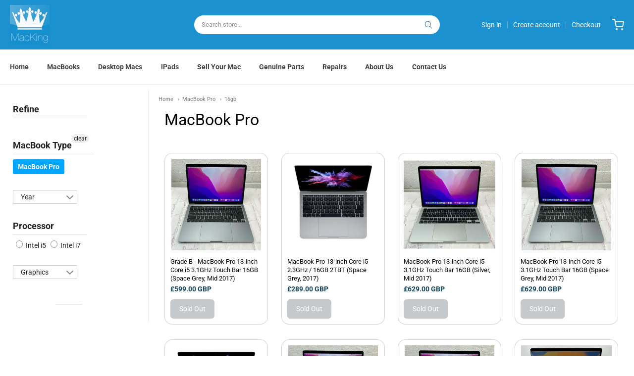

--- FILE ---
content_type: text/css
request_url: https://www.macking.co.uk/cdn/shop/t/7/assets/filtering.css?v=48312353058748314541722328171
body_size: 2470
content:
.caption-large{line-height:1;letter-spacing:.04rem}.list-unstyled{margin:0;padding:0;list-style:none}.js .facets__form{grid-template-columns:auto max-content}.js details[open].menu-opening>.mobile-facets__submenu{transform:translate(0);visibility:visible}.js details[open]>.mobile-facets__submenu{transition:transform .4s cubic-bezier(.29,.63,.44,1),visibility .4s cubic-bezier(.29,.63,.44,1)}.js .mobile-facets__submenu{position:absolute;top:0;width:100%;bottom:0;left:0;background-color:var(--bg_content_color);border-top:none;border-bottom:none;z-index:3;transform:translate(100%);visibility:hidden}.js .disclosure-has-popup:not(.menu-opening) .mobile-facets__inner{transform:translate(105vw)}.collapse-desktop>:not(.query-input){display:none}.facets{display:block;grid-column-start:span 2}.facets__form{display:grid;grid-template-columns:auto auto;grid-template-rows:auto auto;gap:0 8rem;margin-bottom:.5rem}.facets__wrapper{align-items:center;align-self:flex-start;grid-column:1;grid-row:2;display:flex;flex-wrap:wrap;margin-top:.2rem}.facets__heading{display:block;color:rgba(var(--color_header_text),.85);font-size:.92rem;margin:-.7rem 1.2rem 0 0}.facets__disclosure{margin-right:2.5rem;font-size:.875em;height:2.2rem}.facets__summary{color:rgba(var(--bg_content_color),.75);margin-bottom:1.5rem;padding:0 1.5rem 0 0;border-bottom:1px solid #e1e3e4}.facets__summary .icon-caret{right:.5rem}.facets__display{background-color:var(--bg_content_color);position:absolute;border:1px solid var(--color_content_line);top:100%;left:-.1rem;width:26rem;max-height:40rem;overflow-y:auto}.facets__header{border-bottom:1px solid var(--color_content_line);padding:1rem 1.4rem;display:flex;justify-content:space-between;font-size:1rem;position:sticky;top:0;background-color:var(--bg_content_color);z-index:1}.facets__list{padding:.5rem 1rem}.facets__item{display:flex;align-items:center;margin-bottom:.2em}.facets__item input[type=checkbox],.facets__item label{cursor:pointer}.facets__price{display:block;padding:1rem}.facets__price .field{align-items:center;position:relative;width:100%;display:flex}.facets__price .field+.field-currency{margin-left:1rem}.facets__price .field-currency{align-self:center;margin-right:.4rem}.facets__price_range{display:block;padding-top:1rem!important;padding-bottom:.25rem!important}.facets__price_input{display:flex;width:100%!important;padding:1rem!important}.facets__button-no-js{padding:.4rem 1rem}.list-menu__item{display:flex;align-items:center;line-height:1}.list-menu__count{margin-left:auto;color:var(--color_content_text_light)}.facet-checkbox{padding:.6rem 1rem .6rem .6rem!important;flex-grow:1;position:relative;display:flex;word-break:break-word}.facet-checkbox input[type=checkbox]{position:absolute;opacity:1;width:1.6rem;height:1.6rem;top:.7rem;left:.8rem;z-index:-1;appearance:none;-webkit-appearance:none}.facet-checkbox>input[type=checkbox]:checked~.icon-checkmark{visibility:visible!important}.facet-checkbox>svg{background-color:var(--bg_content_color);margin-right:1.2rem;flex-shrink:0}.facet-checkbox .icon-checkmark{visibility:hidden;position:absolute;left:.74rem;z-index:5;top:.82rem}.facet-checkbox--disabled,.facet-checkbox--disabled .list-menu__count{color:var(--color_content_link_alpha_3)!important}.mobile-facets{position:fixed;top:0;left:0;right:0;bottom:0;z-index:1000;background-color:#1a1b1899;pointer-events:none}.mobile-facets .query-input{padding:0;margin:0}.mobile-facets__wrapper{margin-left:0;display:flex}.mobile-facets__wrapper svg.icon-arrow{width:1.2rem}.mobile-facets__wrapper svg.icon-close{width:1.5rem}.mobile-facets__disclosure{display:flex}.mobile-facets__open-wrapper{display:inline-block}.mobile-facets__open{text-align:left;width:100%;height:2.6rem;padding-top:0;padding-bottom:0;display:flex;align-items:center;color:var(--color_content_text)}.mobile-facets__open svg{width:2rem}.mobile-facets__open circle,.mobile-facets__open line{stroke:var(--color_content_text)}.mobile-facets__open>*+*{margin-left:.6rem}.mobile-facets__close{display:none;align-items:center;justify-content:center;position:fixed;top:.7rem;right:1rem;width:4.4rem;height:4.4rem;z-index:1001;opacity:0;transition:opacity .1s ease}.mobile-facets__inner{background-color:var(--bg_content_color);width:calc(100% - 3rem);margin-left:auto;height:100%;overflow-y:auto;pointer-events:all;transition:transform .1s ease;max-width:30rem}.mobile-facets__header{background-color:var(--bg_content_color);border-bottom:1px solid var(--color_content_text_extra_light);padding:1rem 2.2rem;text-align:center;display:flex;position:sticky;top:0;z-index:2}.mobile-facets__header-inner{flex-grow:1;position:relative}.mobile-facets__heading{font-size:1.1rem;margin:0}.mobile-facets__count{color:var(--color_content_text_light);font-size:1rem;margin:0;flex-grow:1}.mobile-facets__main{min-height:calc(100% - 15rem);padding:1.4rem 0 0;position:relative;z-index:1}.mobile-facets__summary{padding:.6rem 2.2rem}.mobile-facets__arrow{margin-left:auto;display:block}.mobile-facets__close-button{margin-top:.5rem;padding:.8rem 2rem;text-decoration:none;display:flex;align-items:center;font-size:1rem;width:calc(100% - 5.2rem);background-color:transparent;border:0}.mobile-facets__close-button .icon-arrow{transform:rotate(180deg);margin-right:1rem}.mobile-facets__list{margin-bottom:.6rem!important}.mobile-facets__item{margin-bottom:0;position:relative}.mobile-facets__info{padding:0 2.1rem 1rem;margin-bottom:.4rem}.mobile-facets__label{display:flex;padding:.9rem 0 .8rem 2.5rem!important;width:100%;background-color:var(--bg_content_color);transition:background-color .2s ease;word-break:break-word}.mobile-facets__label--disabled{color:var(--color_content_link_alpha_3)}.mobile-facets__label>svg{background-color:var(--color-background);position:relative;z-index:2;margin-right:1.2rem;flex-shrink:0}.mobile-facets__label .icon-checkmark{visibility:hidden;position:absolute;left:2.6rem;top:1.2rem}.mobile-facets__label>input[type=checkbox]:checked~.icon-checkmark{visibility:visible!important}.mobile-facets__checkbox{position:absolute;width:1.4rem;height:1.4rem;top:.8rem;left:2.4rem;z-index:0;appearance:none;-webkit-appearance:none;border:0}.mobile-facets__highlight{opacity:0;visibility:hidden}.mobile-facets__footer{background-color:var(--bg_content_color);border-top:1px solid var(--color_content_text_extra_light);padding:1.6rem;bottom:0;position:sticky;display:flex;z-index:2}.mobile-facets__footer>*{width:50%}.mobile-facets__clear-wrapper{align-items:center;display:flex;justify-content:center}.mobile-facets__sort{justify-content:space-between}.mobile-facets__details{margin-bottom:1rem}.mobile-facets__details[open] .icon-caret{transform:rotate(180deg)}.menu-opening .mobile-facets__inner{transform:translate(0)}.disclosure-has-popup{position:relative}.disclosure-has-popup[open]>summary+*{z-index:1000}.facets__summary>div,.mobile-facets__summary>div{display:flex;align-items:center;padding-bottom:6px;padding-top:6px}.active-facets{display:flex;flex-wrap:wrap;width:100%;grid-column:1/span 2;grid-row:3;margin-top:-.5rem}.active-facets facet-remove:only-child{display:none}.active-facets__button-wrapper{align-items:center;display:flex;justify-content:center;padding-top:.3rem}.active-facets__button-wrapper .underlined-link{margin-top:.2rem;color:var(--color_brand_link);text-underline-offset:.3rem;text-decoration-thickness:.1rem;transition:text-decoration-thickness ease .1s;margin-left:.5rem}@media screen and (min-width:1024px){.active-facets{grid-column:1}}.active-facets__button{display:block;margin-right:.7rem;margin-top:1.1rem;padding-left:0;padding-right:.2rem;text-decoration:none}.active-facets__button svg{width:1.2rem;margin-left:.6rem;pointer-events:none;position:relative;top:.1rem}@media screen and (min-width:1024px){.active-facets__button svg{width:1.4rem;position:static}}.active-facets__button-inner{color:var(--color_header_text);box-shadow:0 0 0 .08rem var(--color_content_text_extra_light);border-radius:2.6rem;min-height:0;min-width:0;padding:.2rem .2rem .3rem .8rem;display:flex;align-items:center}.faceted-filters{display:grid;grid-template-columns:repeat(2,auto);grid-template-rows:repeat(2,auto)}.faceted-filters__item{display:flex;align-items:flex-start;grid-column:2;grid-row:2;margin-bottom:2rem}.faceted-filters__field{align-items:center;display:flex;flex-grow:1;justify-content:flex-end}.faceted-filters__field .select{width:auto;position:relative}.faceted-filters__field .select select{-webkit-appearance:none;appearance:none;line-height:normal}.faceted-filters__label{display:block;color:var(--color_header_text);margin-top:0;padding-bottom:0!important;margin-right:1rem}.faceted-filters__sort{box-shadow:none;font-size:1rem;height:auto;padding-right:1.4rem}.field__input{flex-grow:1;text-align:left!important;padding:1.2rem!important;-webkit-appearance:none!important;appearance:none!important;background-color:transparent!important;border-radius:0!important;color:var(--color_header_text)!important;font-size:1rem!important;width:100%!important;height:3.5rem!important;box-sizing:border-box!important;transition:box-shadow .1s ease!important;border:1px solid var(--color_content_text_extra_light)!important}.field__input:not(:placeholder-shown),.field__input:-webkit-autofill{padding:1.6rem 1.3rem .6rem!important}.field__input:focus~.field__label,.field__input:not(:placeholder-shown)~.field__label,.field__input:-webkit-autofill~.field__label{font-size:.6rem;top:1em;letter-spacing:.04rem}.field__input::placeholder{opacity:0}.field__label{font-size:1rem;left:1.5rem;top:1.2rem;margin-bottom:0;pointer-events:none;position:absolute;transition:top .1s ease,font-size .1s ease;color:var(--color_header_text);letter-spacing:.1rem;line-height:1}details>*{box-sizing:border-box}.selected .facets__summary{color:var(--color_brand_link);border-bottom:1px solid var(--color_brand_link)}.faceted-filters summary:not(.mobile-facets__open-wrapper):not(.mobile-facets__summary){background-image:var(--color_content_text_select_alpha_5)!important;background-repeat:no-repeat;background-position:right 0 center}.faceted-filters summary .icon-caret{position:absolute;height:.4rem;right:1.5rem;top:calc(50% - .3rem)}[range-slider]{position:relative;height:.438rem;border-radius:10px;text-align:left;margin:10px}[range-slider]>div{position:absolute;left:11px;right:9px;height:.25rem}[range-slider]>div>[inverse-left]{position:absolute;left:0;height:.25rem;border-radius:10px;margin:0 7px;background-color:var(--color_content_text_light);border:1px solid var(--color_content_text_extra_light)}[range-slider]>div>[inverse-right]{position:absolute;right:0;height:.25rem;border-radius:10px;margin:0 7px;background-color:var(--color_content_text_light);border:1px solid var(--color_content_text_extra_light)}[range-slider]>div>[range]{position:absolute;top:-.04rem;left:0;height:.375rem;border-radius:14px;background-color:var(--color_content_link_hover)!important}[range-slider]>div>[thumb]{position:absolute;top:-.5rem;z-index:2;height:1.25rem;width:1.25rem;text-align:left;margin-left:-11px;background-color:var(--color_content_link);border-radius:50%;outline:0;cursor:pointer}[range-slider]>input[type=range]{position:absolute;pointer-events:none;-webkit-appearance:none;z-index:3;height:.25rem;width:100%;-ms-filter:"progid:DXImageTransform.Microsoft.Alpha(Opacity=0)";filter:alpha(opacity=0);-moz-opacity:0;-khtml-opacity:0;opacity:0}div[range-slider]>input[type=range]::-ms-thumb{pointer-events:all;width:28px;height:28px;border-radius:0;border:0;background:red;cursor:pointer}div[range-slider]>input[type=range]::-moz-range-thumb{pointer-events:all;width:28px;height:28px;border-radius:0;border:0;background:red;cursor:pointer}div[range-slider]>input[type=range]::-webkit-slider-thumb{pointer-events:all;width:1.25rem;height:1.25rem;border-radius:0;border:0;background:red;-webkit-appearance:none;cursor:pointer}div[range-slider]>input[type=range]::-ms-fill-lower{background:0 0;border:0}div[range-slider]>input[type=range]::-ms-fill-upper{background:0 0;border:0}div[range-slider]>input[type=range]::-ms-track{-webkit-appearance:none;background:0 0;color:transparent}div[range-slider]>input[type=range]::-moz-range-track{-moz-appearance:none;background:0 0;color:transparent}div[range-slider]>input[type=range]:focus{outline:0}div[range-slider]>input[type=range]:focus::-webkit-slider-runnable-track{background:0 0;border:transparent}.icon-arrow{width:1.2rem}details.menu-opening .mobile-facets__close{display:flex;opacity:1}.active-facets-mobile{margin-bottom:1rem}.active-facets-mobile:empty{display:none}.results-product-count{align-self:center;line-height:1.4;margin:0;text-align:right}.collection-products,.search-results{position:relative}.collection-products.loading .loading-overlay,.search-results.loading .loading-overlay{display:block!important}.collection-products .loading-overlay,.search-results .loading-overlay{display:none;top:0;right:0;bottom:0;left:0;width:100%;padding:0 1.5rem;background-color:#ffffffb3}.collection-product-count{margin-top:.6rem;margin-bottom:1.25em;text-align:right;grid-column:2}.loading-overlay{position:absolute;z-index:1;width:2rem;margin-top:0}.loading-overlay__spinner{width:2rem;display:inline-block;margin-top:50px}.loading-overlay .spinner{animation:rotator 1s linear infinite!important}.loading-overlay .spinner .opacity-25{opacity:.25!important}.loading-overlay .spinner .opacity-75{opacity:.75!important}.path{stroke-dasharray:280;stroke-dashoffset:0;transform-origin:center;stroke:var(--color_content_text_light);animation:dash 1.4s ease-in-out infinite}.query-input{grid-row:1;grid-column:1/-1;margin-top:1.5rem}@media screen and (min-width:640px){.query-input{display:flex;justify-content:center}}@media screen and (max-width:640px){.query-input .search-text{width:100%!important}}.column-narrow{width:100%}.grid{display:grid;grid-template-columns:repeat(2,1fr);gap:1.25rem}.grid .search-result{display:flex;flex-direction:column;margin-bottom:2rem}.grid .search-result .cell .result-title{margin-top:1rem}.grid .search-result .cell.image{width:100%;max-width:100%;padding-right:0}.grid .search-result .result-header{display:flex;flex-direction:column}.grid .search-result .result-header .pricing{text-align:left!important}.min-100{min-height:6.25rem}@media screen and (min-width:640px){.active-facets{grid-column:1}.large-up-hide{display:none!important}.desktop-facets summary .icon-caret{display:none}.desktop-facets .query-input{margin-bottom:1.5rem}}@media screen and (min-width:1024px){.grid .search-result{margin-bottom:2.8rem}.grid .facets__button-no-js{margin-left:1rem}.collection-product-count{grid-row:3;margin-top:.5rem;margin-bottom:1.25em}}@media screen and (max-width:640px){.small-hide{display:none!important}.collapse-mobile>:not(.query-input){display:none}}@keyframes rotator{to{transform:rotate(1turn)}}
/*# sourceMappingURL=/cdn/shop/t/7/assets/filtering.css.map?v=48312353058748314541722328171 */


--- FILE ---
content_type: text/css
request_url: https://www.macking.co.uk/cdn/shop/t/7/assets/theme-custom.css?v=141101505281343693411722328171
body_size: -493
content:
.filter-menu .filter-group.refine-header{display:inherit!important}@media screen and (max-width: 767px){.with-sidebar .sidebar-section{max-width:100%;padding:15px 15px 0!important}.with-sidebar{padding-top:140px!important}.filter-menu{margin-bottom:-30px!important}}
/*# sourceMappingURL=/cdn/shop/t/7/assets/theme-custom.css.map?v=141101505281343693411722328171 */
